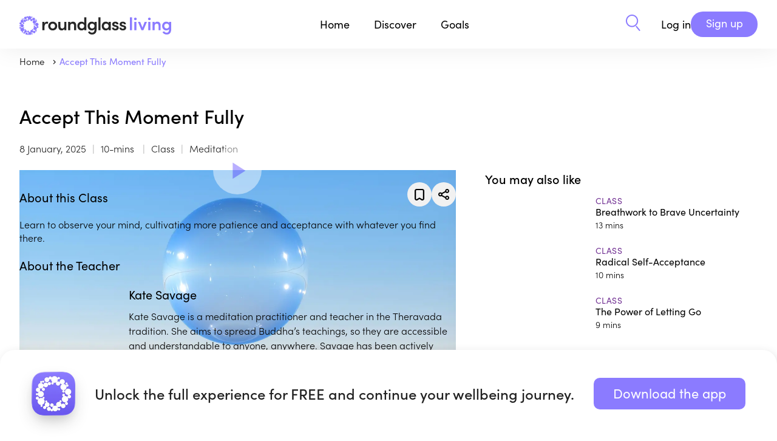

--- FILE ---
content_type: text/html
request_url: https://roundglassliving.com/kids/classes/let-things-be
body_size: 5662
content:
<!doctype html>
<html lang="en">
  <head>
    <meta charset="utf-8">
    <meta name="viewport" content="width=device-width, initial-scale=1.0">
    <link rel="preconnect" href="https://fonts.gstatic.com" crossorigin="anonymous">
    <link rel="preconnect" href="https://use.typekit.net" crossorigin="anonymous">
    <link rel="preconnect" href="https://ajax.googleapis.com" crossorigin="anonymous">
    <link rel="stylesheet" type="text/css" href="https://use.typekit.net/nrn4lsd.css" crossorigin="anonymous"> 
    <title>Let Things Be, Just as They Are | RoundGlass Meditation</title>
    <meta property="og:title" content="Accept This Moment Fully | Roundglass Living">
    
    <link rel="canonical" href="https://roundglassliving.com/kids/classes/let-things-be" />
    

    
      <link rel="icon" type="image/x-icon" href="/images/newfavicon.ico">

    <meta property="og:sitename" content="Roundglass Living">
    <meta name="publisher" content="Roundglass">
    <meta property="fb:app_id" content="475559259303351">
    <meta property="fb:pages" content="821168081585869">
    <meta name="twitter:site" content="@RoundGlassRG">
    <meta name="twitter:card" content="summary">

    <meta name="description" content="In this guided meditation, you will learn to observe your mind, cultivating more patience and acceptance with whatever you find there. This will help you understand that you&#39;re not defined by what you think or do, and you&#39;ll be able to let go of your need to control all the little details in life.">
      <meta property="og:description" content="In this guided meditation, you will learn to observe your mind, cultivating more patience and acceptance with whatever you find there. This will help you understand that you&#39;re not defined by what you think or do, and you&#39;ll be able to let go of your need to control all the little details in life.">

    <meta name="image" content="https://res.cloudinary.com/roundglass/image/upload/w_1200,ar_16:9,c_fill,g_face,f_auto,q_auto/v1595538956/rg/collective/assets/images/space/group/Group_Default_Cover_Image.jpg">
      <meta name="og:image" content="https://res.cloudinary.com/roundglass/image/upload/w_1200,ar_16:9,c_fill,g_face,f_auto,q_auto/v1595538956/rg/collective/assets/images/space/group/Group_Default_Cover_Image.jpg">
      <meta name="twitter:image" content="https://res.cloudinary.com/roundglass/image/upload/w_1200,ar_16:9,c_fill,g_face,f_auto,q_auto/v1595538956/rg/collective/assets/images/space/group/Group_Default_Cover_Image.jpg">
    <meta name="apple-itunes-app" content="app-id=1520721799 , app-argument=vmpanel://roundglass.com/living/kids/classes/let-things-be">
  
     
  <script id="_rgContentMetadata">
          window.rgContentMetadata ={
    "id": "ckng3xvtf0fo30xnvezp3yvpf",
    "type": "class",
    "display_type": "Class",
    "legacy_type": "guidedsession",
    "access_type": 3,
    "title": "Accept This Moment Fully",
    "description": "In this guided meditation, you will learn to observe your mind, cultivating more patience and acceptance with whatever you find there. This will help you understand that you're not defined by what you think or do, and you'll be able to let go of your need to control all the little details in life.",
    "coverimage": "https://res.cloudinary.com/roundglass/image/upload/v1719862296/rg/collective/media/gettyimages-1498425852-16x9-1719862295534.jpg",
    "editor_url": "https://cms.roundglassliving.com/living/meditation/new/guidedsession/let-things-be",
    "canonical": "https://roundglassliving.com/kids/classes/let-things-be",
    "section": "kids",
    "media": "https://player.vimeo.com/video/1031764920",
    "media_id": "ckng3xx0c0f3p0ys9u3po7vkv",
    "page_type": "detail",
    "authors": [
        {
            "name": "Kate Savage",
            "url": "https://roundglassliving.com/people/kate_savage/"
        }
    ],
    "duration": 600,
    "slug": "let-things-be"
};
    </script>
    <script>
      window._jq = ((fn) => {
        if (window.jQuery) 
          fn(jQuery);
         else 
          window
            ._jq
            .queue
            .push(fn);
        
      });
      window._jq.queue = [];
      document.addEventListener('load', (event) => {
        if (event.target.tagName == 'SCRIPT' && event.target.getAttribute('name') == 'jquery') {
          jQuery(() => {
            window
              ._jq
              .queue
              .forEach((fn) => {
                fn.call(window, jQuery);
              });
          });
        }
      }, true);
    </script>
    <script>
      window.dataLayer = window.dataLayer || [];
    </script>
    <script>
      const jsonLd = {
        "@context": "https://schema.org",
        "@type": "WebPage",
        "name": "Let Things Be, Just as They Are | RoundGlass Meditation",
        "url": window.location.href,
        "description": "In this guided meditation, you will learn to observe your mind, cultivating more patience and acceptance with whatever you find there. This will help you understand that you&#39;re not defined by what you think or do, and you&#39;ll be able to let go of your need to control all the little details in life.",
        "mainEntityOfPage": {
          "@type": "WebPage",
          "@id": window.location.href
        },
        "lastReviewed": "2025-01-08T06:17:33.000Z",
        "image": {
          "@type": "ImageObject",
          "url": "https://res.cloudinary.com/roundglass/image/upload/v1719862296/rg/collective/media/gettyimages-1498425852-16x9-1719862295534.jpg",
          "width": "1200",
          "height": "800"
        }
      };
      const script = document.createElement('script');
      script.type = 'application/ld+json';
      script.textContent = JSON.stringify(jsonLd);
      document.head.appendChild(script);
    </script>
    
<link rel="stylesheet" type="text/css" href="/css/class.css?v=00d253b229b8e403a1f09c2a056080cb" >

    
<script src="/videoplayer.js?v=805b2f0badd3cc02ae918a62a52958ea"></script>

    
    <script
      src="https://ajax.googleapis.com/ajax/libs/jquery/3.7.1/jquery.min.js"
      name="jquery"
      crossorigin="anonymous"
      async></script>
    
    <script src="/header.js?v=d2e750ef1e62f274f09c3d4e28bb9a7c"></script>
  </head>
  <body class="section-kids ">
    <script>
      const queryString = window.location.search;
      const urlParams = new URLSearchParams(queryString).get('view');
      if (urlParams == null && urlParams != 'webview') {
        document
          .body
          .classList
          .remove("webview");
      } else {
        document
          .body
          .classList
          .add("webview");
      }
    </script>
    
      <header class="page-header">

  <nav class="top-level limited-width">
    <nav class="home">
      <div id="main-nav-menu" class="menu">
        <a class="logo living expandable" href="/" ><img src="/images/living-new/rg-logo.svg" width="250" height="80" alt="Roundglass Living"></a>
        <a class="logo sunny expandable" href="https://roundglass.com" ><img src="/images/roundglass-logo.svg" width="164" height="80" alt="Roundglass"></a>
        <nav class="drop-down initiatives">
          
        </nav>
      </div>
    </nav>
    <nav class="main">
      <a href="/" class="nav-bar-item hoverable">Home</a>
      <div class="menu">
        <div class="nav-bar-item expandable hoverable" role="button">Discover</div>
        <nav class="drop-down discover">
          <div class="limited-width">
            <div class="panel">
              <h3>Discover</h3>
              <div class="subtitle">Find simple solutions for healthier, happier living.</div>
            </div>
            <nav class="choices">
              <a href="/meditation/">Meditation</a>
              <a href="/food/">Healthy eating</a>
              <a href="/yoga/">Yoga</a>
                
              <a href="/music/sleep-stories/">Sleep Stories</a>
              <a href="/music/">Music</a>
              <a href="/collections/collection-breathwork">Breathwork</a>

              <a href="/learning-and-wisdom/">Learning &amp; Wisdom</a>
              <a href="/food/recipes/">Recipes</a>
             

              
               
               
              <a class="show-logged-in" href="/school/kids/">Kids</a>
              <a class="show-logged-in" href="/school/teens/">Teens</a>
            </nav>
          </div>
        </nav>
      </div>
      <div class="menu">
        <div class="nav-bar-item expandable hoverable" role="button" >Goals</div>
        <nav class="drop-down goals">
          <div class="limited-width">
            <div class="panel">
              <h3>Goals</h3>
              <div class="subtitle">In-depth solutions and expert instruction for all levels and ages</div>
            </div>
            <nav class="choices">
              
          
            
              
          
            
                <a href="/focus/develop-healthy-habits/">
                  
                  <img src="https://res.cloudinary.com/roundglass/image/upload/v1700563489/rg/collective/assets/devlophealthyhabits.svg"/>
                  
                  Develop Healthy Habits
                </a>
                 
              
          
            
                <a href="/focus/peak-performance/">
                  
                  <img src="https://res.cloudinary.com/roundglass/image/upload/v1763358754/rg/collective/assets/peakperformance.svg"/>
                  
                  Peak Performance
                </a>
                 
              
          
            
                <a href="/focus/ease-stress-anxiety/">
                  
                  <img src="https://res.cloudinary.com/roundglass/image/upload/v1700563489/rg/collective/assets/easestress.svg"/>
                  
                  Ease Stress &amp; Anxiety
                </a>
                 
              
          
            
              
          
            
                <a href="/focus/boost-happiness/">
                  
                  <img src="https://res.cloudinary.com/roundglass/image/upload/v1700563472/rg/collective/assets/boosthappiness.svg"/>
                  
                  Boost Happiness
                </a>
                 
              
          
            
              
          
            
                <a href="/focus/sleep-better/">
                  
                  <img src="https://res.cloudinary.com/roundglass/image/upload/v1700563513/rg/collective/assets/sleepbetter.svg"/>
                  
                  Sleep Better
                </a>
                 
              
          
            
              
          
            
                <a href="/focus/move-mindfully/">
                  
                  <img src="https://res.cloudinary.com/roundglass/image/upload/v1700563503/rg/collective/assets/getmoving.svg"/>
                  
                  Move Mindfully
                </a>
                 
              
          
            
              
          
            
                <a href="/focus/connect-with-self-others/">
                  
                  <img src="https://res.cloudinary.com/roundglass/image/upload/v1700563489/rg/collective/assets/connectwithself.svg"/>
                  
                  Connect with Self &amp; Others
                </a>
                 
              
          
            
              
          
            
                <a href="/focus/build-emotional-resilience/">
                  
                  <img src="https://res.cloudinary.com/roundglass/image/upload/v1700563472/rg/collective/assets/buildemotionalres.svg"/>
                  
                  Build Emotional Resilience
                </a>
                 
              
          
            
                <a href="/focus/reach-your-potential/">
                  
                  <img src="https://res.cloudinary.com/roundglass/image/upload/v1700563513/rg/collective/assets/reachpotential.svg"/>
                  
                  Reach Your Potential
                </a>
                 
              
            </nav>
          </div>
        </nav>
      </div>

      <div class="menu">
        <a href="/dashboard/" class="nav-bar-item hoverable meta-dashboard" style="display:none;">Dashboard</a>
      </div>

      <a class="nav-bar-item search" href="/search" aria-label="Search" role="button">
        <img class="search living" src="/images/search.svg"/>
        <img class="search sunny" src="/images/search-black.svg"/>
      </a>
    </nav>

    <nav class="sunny-main-menu">
      <a href="/sunny" class="nav-bar-item hoverable">Living with <span>Sunny</span></a>
    </nav>

    <nav class="right">
      <a class="search living" href="/search/" aria-label="Search" role="button"><img src="/images/search.svg"/></a>
      <a class="search sunny" href="/search/" aria-label="Search" role="button"><img src="/images/search-black.svg"/></a>
      <nav class="user logged-out" id="header-right" style="display:none;" > 
      <script>
        function isMobile() {
          let headeRight = document.getElementById('header-right');
          var mobile = false;
            if (navigator.userAgent.match(/Android/i) || navigator.userAgent.match(/webOS/i) ||navigator.userAgent.match(/iPhone/i) ||navigator.userAgent.match(/iPod/i) ||navigator.userAgent.match(/iPad/i) ||navigator.userAgent.match(/BlackBerry/i) ||navigator.userAgent.match(/Windows Phone/i)) {
            mobile = true;
           }
          if (mobile) {
            headeRight.innerHTML = `
              <div class="hamburgerloggedout">
          <input class="checkbox" type="checkbox" role="button" aria-label="Open user menu"/>
          <span></span>
          <span></span>
          <span></span>
        </div>
        <nav>
          <a href="/login">Login</a> 
          <a href="/signup">Sign up</a>
        </nav>
      `
          } else {
            headeRight.innerHTML = ` 
        <a class="login" href="/login" data-section-name="Top Bar" data-event-name="Log In Button Clicked">Log in</a>
        <a class="button action signup" href="/signup" data-section-name="Top Bar" data-event-name="Sign Up Button Clicked">Sign up</a>
     `
          }
        }
        isMobile();
      </script>
         </nav>
 
      <nav class="user logged-in" style="display:none;">
       <button class="profile" aria-label="View your Profile">
          <span></span></button>
        <div class="hamburger">
          <input class="checkbox" type="checkbox" role="button" aria-label="Open user menu"/>
          <span></span>
          <span></span>
          <span></span>
        </div>
      
        <nav>
          <div id="school-tabs" class="switch-tabs" >
            <a id="tab-kid" class="tabs tab-kid"  > Kids </a>
            <a id="tab-teens" class="tabs tab-teens"> Teens </a>
          </div>
          <a id="dashboard" style="display:none" href="/dashboard/" data-section-name="Top Bar" data-event-name="Clicked Dashboard">Dashboard</a>
          <a class="calendar" style="display:none" href="https://admin.roundglassliving.com/calendar" data-section-name="Top Bar" data-event-name="Clicked Calendar">Calendar</a>
          <a href="/profile" data-section-name="Top Bar" data-event-name="Clicked My Profile">My Profile</a>
          <a href="/favorites" data-section-name="Top Bar" data-event-name="Clicked My Favourites">My Favorites</a>
          <a href="/journey" data-section-name="Top Bar" data-event-name="Clicked My Journey">My Journey</a>
        
          <a target="_blank" id="manuals" style="display:none">Manuals</a>
          <a href="/faq" data-section-name="Top Bar" data-event-name="Clicked FAQ">FAQ</a>
          <button class="standard action logout" data-section-name="Top Bar" data-event-name="Clicked Logout">Log Out</a>
        </nav>
      </nav>
    </nav>
  </nav>
</header>
    
    <nav class="subnav breadcrumb">
          <div class="limited-width" id="breadcrumb-list">
                
                  
                
                
                <a href="/">
                  
                    Home
                  
                </a>
              
                
              
                
              
                
                  
                
                
                <a href="#">
                  
                    Accept This Moment Fully
                  
                </a>
              </div>
        </nav>
    
<main class="class limited-width">

<h1>Accept This Moment Fully</h1>

<section class="details">
   <span class="date">8 January, 2025</span>
  <span class="duration">10-mins </span>
  <span class="type">Class</span>
  
  <span class="vertical">
    
    Meditation
    
  </span>
  
</section>

<div class="content-container">
  <div class="left">
    <div class="fixed-panel">
       
    <div class="video-container" id="primary-video" data-next-id="clcuqjwez09dx0zkzajv8pa63"
      data-media="https://player.vimeo.com/video/1031764920" data-medialandscape="https://player.vimeo.com/video/532431845" data-mediaportrait="https://player.vimeo.com/video/1031764920" data-entity-type="guidedsession"
      data-element-id="ckng3xvtf0fo30xnvezp3yvpf" data-entity-id="ckng3xvtf0fo30xnvezp3yvpf" data-space-id="" >
      <img class="poster" src="https://res.cloudinary.com/roundglass/image/upload/w_1400,f_auto/v1719862296/rg/collective/media/gettyimages-1498425852-16x9-1719862295534.jpg" alt="Accept This Moment Fully">
      <button class="play" aria-label="Play Video" disabled></button>
      <div class="card next-up">
          <button class="replay">Replay</button>
          <div class="rater"></div>
         
          <div class="ondeck">
            
          </div>
      </div>
     <script type="application/ld+json">
        {
          "@context": "https://schema.org",
          "@type": "VideoObject",
          "name": "Accept This Moment Fully",
          "description": "Learn to observe your mind, cultivating more patience and acceptance with whatever you find there.",
          "thumbnailUrl": "https://res.cloudinary.com/roundglass/image/upload/w_1400,f_auto/v1719862296/rg/collective/media/gettyimages-1498425852-16x9-1719862295534.jpg",
          "uploadDate": "2021-04-13T14:15:54.000Z",
          "contentUrl": "https://roundglassliving.com/kids/classes/let-things-be",
          "embedUrl": "https://player.vimeo.com/video/532431845",
          "publisher": {
            "@type": "Organization",
            "name": "Roundglass Living"
          }
        }
      </script>
    </div>
    </div>
    <section class="info">
      
        <div class="actions">
          
          <button class="favorite " data-favorite-id="ckng3xvtf0fo30xnvezp3yvpf" aria-label="Add to favorites"></button>
          <button class="share " aria-label="Share"></button>
        </div>
      

      <section class="about">
        <h3>About this 
           Class
          
        </h3>
        <div class="summary">Learn to observe your mind, cultivating more patience and acceptance with whatever you find there.</div>
        <div class="body"><p>Take a moment to pause, tune in, and accept whatever you're experiencing without trying to change it. This mindfulness meditation will help you release the need to control.</p></div>
      </section>

      
      
        <section class="about teacher" >
          <h3>About the Teacher
            
          </h3>
          
            
            <div class="author" id="ckmgxajqy000r0xnz1a4ihhq3">
              
                <div class="image-container "
       >
                  <img src="https://res.cloudinary.com/roundglass/image/upload/w_600,ar_1:1,c_fill,g_face,f_auto,q_auto/v1616623656/rg/collective/media/sqxyklkr9qtaiu2jfnun.jpg" alt="Kate Savage">
                  
                  </div>
                
                <div class="info">
                  <h4 class="name">
                    
                      <a href="/people/kate_savage/">Kate Savage</a>
                    
                  </h4>
                  
                    <div class="bio"  >
                    Kate Savage is a meditation practitioner and teacher in the Theravada tradition. She aims to spread Buddha’s teachings, so they are accessible and understandable to anyone, anywhere. Savage has been actively practicing meditation since 1993 and currently teaches others how to exercise mindfulness. 
                  </div>

                  
                    <a href="/people/kate_savage/" class="profile-link" data-section-name="View Profile">View profile</a>
                  
                </div>
              </div>

              

            
          </section>
        
      

    </section>
  </div>

  <div class="right">
    <div class="related-content">
  
  
    <section class="related-content annotate-progress">
      
      
        <div class="related-by">
          
            
            <h3>You may also like</h3>
          
              
  <div class="results related " >
    
  <a class="result class" href="/kids/classes/breathwork-to-brave-uncertainty"id="clcuqjwez09dx0zkzajv8pa63" data-duration="780" data-display-type="Class" 
   aria-label="Breathwork to Brave Uncertainty">
    <div class="thumbnail"><img src="https://res.cloudinary.com/roundglass/image/upload/w_640,ar_16:9,c_fill,g_face,f_auto/v1694757053/rg/collective/media/1157081406-livingapp-16x9-1694757052797.jpg"
         srcset="https://res.cloudinary.com/roundglass/image/upload/w_640,ar_16:9,c_fill,g_face,f_auto/v1694757053/rg/collective/media/1157081406-livingapp-16x9-1694757052797.jpg 640w, https://res.cloudinary.com/roundglass/image/upload/w_576,ar_16:9,c_fill,g_face,f_auto/v1694757053/rg/collective/media/1157081406-livingapp-16x9-1694757052797.jpg 576w, https://res.cloudinary.com/roundglass/image/upload/w_420,ar_16:9,c_fill,g_face,f_auto/v1694757053/rg/collective/media/1157081406-livingapp-16x9-1694757052797.jpg 320w"
         sizes="60vw" alt="Breathwork to Brave Uncertainty" width="640" height="100%"  data-section-name = "You may also like"  >
    </div>
    <div class="info">
      

      
        <div class="row bar-separated">
          
          
          
          <div class="type"  data-section-name = "You may also like" >Class</div>
          
        </div>
      

      <div class="row">
        <div class="title"  data-section-name = "You may also like" >Breathwork to Brave Uncertainty</div>
      </div>

      
      

      
        <div class="row authors">
          
          
          
            
              
              
              
                <span class="duration"  data-section-name = "You may also like" >13 mins
                </span>
              
            
          
        </div>
      

      
      
      
    </div>
  </a>

    
  <a class="result class" href="/kids/classes/radical-self-acceptance"id="ckrwr1a8o00tn1jp3sgli85hy" data-duration="600" data-display-type="Class" 
   aria-label="Radical Self-Acceptance">
    <div class="thumbnail"><img src="https://res.cloudinary.com/roundglass/image/upload/w_640,ar_16:9,c_fill,g_face,f_auto/v1708621751/rg/collective/media/1455086052-16x9-1708621751103.jpg"
         srcset="https://res.cloudinary.com/roundglass/image/upload/w_640,ar_16:9,c_fill,g_face,f_auto/v1708621751/rg/collective/media/1455086052-16x9-1708621751103.jpg 640w, https://res.cloudinary.com/roundglass/image/upload/w_576,ar_16:9,c_fill,g_face,f_auto/v1708621751/rg/collective/media/1455086052-16x9-1708621751103.jpg 576w, https://res.cloudinary.com/roundglass/image/upload/w_420,ar_16:9,c_fill,g_face,f_auto/v1708621751/rg/collective/media/1455086052-16x9-1708621751103.jpg 320w"
         sizes="60vw" alt="Radical Self-Acceptance" width="640" height="100%"  loading="lazy"  data-section-name = "You may also like"  >
    </div>
    <div class="info">
      

      
        <div class="row bar-separated">
          
          
          
          <div class="type"  data-section-name = "You may also like" >Class</div>
          
        </div>
      

      <div class="row">
        <div class="title"  data-section-name = "You may also like" >Radical Self-Acceptance</div>
      </div>

      
      

      
        <div class="row authors">
          
          
          
            
              
              
              
                <span class="duration"  data-section-name = "You may also like" >10 mins
                </span>
              
            
          
        </div>
      

      
      
      
    </div>
  </a>

    
  <a class="result class" href="/kids/classes/the-power-of-letting-go"id="ckn66qeil01js0yofrbdgskbs" data-duration="540" data-display-type="Class" 
   aria-label="The Power of Letting Go">
    <div class="thumbnail"><img src="https://res.cloudinary.com/roundglass/image/upload/w_640,ar_16:9,c_fill,g_face,f_auto/v1718051922/rg/collective/media/1--57--1718051921509.jpg"
         srcset="https://res.cloudinary.com/roundglass/image/upload/w_640,ar_16:9,c_fill,g_face,f_auto/v1718051922/rg/collective/media/1--57--1718051921509.jpg 640w, https://res.cloudinary.com/roundglass/image/upload/w_576,ar_16:9,c_fill,g_face,f_auto/v1718051922/rg/collective/media/1--57--1718051921509.jpg 576w, https://res.cloudinary.com/roundglass/image/upload/w_420,ar_16:9,c_fill,g_face,f_auto/v1718051922/rg/collective/media/1--57--1718051921509.jpg 320w"
         sizes="60vw" alt="The Power of Letting Go" width="640" height="100%"  loading="lazy"  data-section-name = "You may also like"  >
    </div>
    <div class="info">
      

      
        <div class="row bar-separated">
          
          
          
          <div class="type"  data-section-name = "You may also like" >Class</div>
          
        </div>
      

      <div class="row">
        <div class="title"  data-section-name = "You may also like" >The Power of Letting Go</div>
      </div>

      
      

      
        <div class="row authors">
          
          
          
            
              
              
              
                <span class="duration"  data-section-name = "You may also like" >9 mins
                </span>
              
            
          
        </div>
      

      
      
      
    </div>
  </a>

    
  </div>

            </div>
          
        <div class="related-by">
          
            
            <h3>More on Exploring Emotions</h3>
          
              
  <div class="results related " >
    
  <a class="result class" href="/kids/mini-meditations/box-breathing-for-maximum-calm"id="cl3n94sjv000x1kmotby7nvhj" data-duration="300" data-display-type="Mini Meditation" 
   aria-label="Box Breathing for Maximum Calm">
    <div class="thumbnail"><img src="https://res.cloudinary.com/roundglass/image/upload/w_640,ar_16:9,c_fill,g_face,f_auto/v1693812862/rg/collective/media/1316358838-livingapp-16x9--1--1693812861700.jpg"
         srcset="https://res.cloudinary.com/roundglass/image/upload/w_640,ar_16:9,c_fill,g_face,f_auto/v1693812862/rg/collective/media/1316358838-livingapp-16x9--1--1693812861700.jpg 640w, https://res.cloudinary.com/roundglass/image/upload/w_576,ar_16:9,c_fill,g_face,f_auto/v1693812862/rg/collective/media/1316358838-livingapp-16x9--1--1693812861700.jpg 576w, https://res.cloudinary.com/roundglass/image/upload/w_420,ar_16:9,c_fill,g_face,f_auto/v1693812862/rg/collective/media/1316358838-livingapp-16x9--1--1693812861700.jpg 320w"
         sizes="60vw" alt="Box Breathing for Maximum Calm" width="640" height="100%"  data-section-name = "More on Exploring Emotions"  >
    </div>
    <div class="info">
      

      
        <div class="row bar-separated">
          
          
          
          <div class="type"  data-section-name = "More on Exploring Emotions" >Mini Meditation</div>
          
        </div>
      

      <div class="row">
        <div class="title"  data-section-name = "More on Exploring Emotions" >Box Breathing for Maximum Calm</div>
      </div>

      
      

      
        <div class="row authors">
          
          
          
            
              
              
              
                <span class="duration"  data-section-name = "More on Exploring Emotions" >5 mins
                </span>
              
            
          
        </div>
      

      
      
      
    </div>
  </a>

    
  </div>

            </div>
          
        </section>
      
    </div>
  </div>
</div>

</main>
<script src="/timeSpend.js?v=5b96ea812b2b4a3f2c3005a3da04cd69"></script>

    
      <footer class="page-footer">
  
  
  
  
  <div class="container-width limited-width">
    <div class="logo">
      <a href="https://roundglassliving.com" >
        <img src="/images/living-new/rg-logo.svg"  alt="Roundglass Living" loading="lazy">
      </a>
    </div>
    <nav class="contents">

      <div class="downloads">
        <a target="_blank" href="https://livingapp.onelink.me/EDCQ/IOS"><img data-event-name="Clicked on Appstore" data-section-name="Bottom Details Section" src="/images/appstore-logo.svg" width="144" height="42" alt="Download on the Apple App Store" loading="lazy"></a>
        <a target="_blank" href="https://livingapp.onelink.me/EDCQ/Android"><img data-event-name="Clicked on Playstore" data-section-name="Bottom Details Section" src="/images/googleplay-logo.svg" width="144" height="42" alt="Get it on Google Play" loading="lazy"></a>
      </div>

      <div class="footer-nav">
        <div class="get-app">
          <h4>Get the App</h4>
          <a href="https://livingapp.onelink.me/EDCQ/IOS" data-event-name="Clicked iOS" data-section-name="Bottom Details Section">iOS</a>
          <a href="https://livingapp.onelink.me/EDCQ/Android" data-event-name="Clicked Android" data-section-name="Bottom Details Section">Android</a>
        </div>

        <div class="business">
          <h4>Business</h4>
          <a href="/workplace/" data-section-name="Bottom Details Section" data-event-name="Business Selected" data-props='{"Business Name" : "Workplace"}'>Workplace</a>
          <a href="/college/" data-section-name="Bottom Details Section" data-event-name="Business Selected" data-props='{"Business Name" : "College"}'>College</a>
          <a href="/school/" data-section-name="Bottom Details Section" data-event-name="Business Selected" data-props='{"Business Name" : "School"}'>School</a>
          
        </div>

        <div class="resources">
          <h4>Resources</h4>
          <div class="multilevel">
            <p class="title">Practices</p>
            <div>
              <a href="/breathwork/" data-section-name="Bottom Details Section" data-event-name="Resouce Selected" data-props='{"Resouce Name" : "Breathwork"}'>Breathwork</a>
              <a href="/meditation/" data-section-name="Bottom Details Section" data-event-name="Resouce Selected" data-props='{"Resouce Name" : "Meditation"}'>Meditation</a>
              <a href="/healthy-eating/" data-section-name="Bottom Details Section" data-event-name="Resouce Selected" data-props='{"Resouce Name" : "Healthy Eating"}'>Healthy eating</a>
              <a href="/music/" data-section-name="Bottom Details Section" data-event-name="Resouce Selected" data-props='{"Resouce Name" : "Music"}'>Music</a>
            </div>
          </div>
          <a href="/resources/" data-section-name="Bottom Details Section" data-event-name="Clicked Research">Research</a>
          
        </div>

        <div class="about">
          <h4>About us</h4>
          <a href="/about-us/" data-section-name="Bottom Details Section" data-event-name="Clicked About Roundglass Living">About Roundglass <br/>Living</a>
          
          <a href="/contact-us/" data-section-name="Bottom Details Section" data-event-name="Clicked Contact Us">Contact us</a>
          <a href="/faq/" data-section-name="Bottom Details Section" data-event-name="Clicked FAQ">FAQs</a>
        </div>
      </div>

      <div class="footer-nav-sm">
        <div>
          <div class="business">
            <h4>Business</h4>
            <a data-section-name="Bottom Details Section" data-event-name="Business Selected" data-props='{"Business Name" : "Workplace"}' href="/workplace/">Workplace</a>
            <a data-section-name="Bottom Details Section" data-event-name="Business Selected" data-props='{"Business Name" : "College"}' href="/college/">College</a>
            <a data-section-name="Bottom Details Section" data-event-name="Business Selected" data-props='{"Business Name" : "School"}' href="/school/">School</a>
          </div>

          <div class="about">
            <h4>About Us</h4>
            <a data-section-name="Bottom Details Section" data-event-name="Clicked About Roundglass Living" href="/about-us/">About Roundglass <br/>Living</a>
            
            <a data-section-name="Bottom Details Section" data-event-name="Clicked Contact Us" href="/contact-us/">Contact us</a>
            <a data-section-name="Bottom Details Section" data-event-name="Clicked FAQ" href="/faq/">FAQs</a>
          </div>
        </div>

        <div>
          <div class="resources">
            <h4>Resources</h4>
            <div class="multilevel">
              <p class="title">Practices</p>
              <div>
                <a href="/breathwork/" data-section-name="Bottom Details Section" data-event-name="Resouce Selected" data-props='{"Resouce Name" : "Breathwork"}' >Breathwork</a>
                <a href="/meditation/" data-section-name="Bottom Details Section" data-event-name="Resouce Selected" data-props='{"Resouce Name" : "Meditation"}' >Meditation</a>
                <a href="/healthy-eating/" data-section-name="Bottom Details Section" data-event-name="Resouce Selected" data-props='{"Resouce Name" : "Healthy Eating"}' >Healthy eating</a>
                <a href="/music/" data-section-name="Bottom Details Section" data-event-name="Resouce Selected" data-props='{"Resouce Name" : "Music"}' >Music</a>
              </div>
            </div>
            <a href="/resources/" data-section-name="Bottom Details Section" data-event-name="Clicked Research" >Research</a>
            
          </div>

          <div class="get-app">
            <h4>Get the App</h4>
            <a target="_blank" href="https://livingapp.onelink.me/EDCQ/IOS" data-event-name="Clicked iOS" data-section-name="Bottom Details Section">iOS</a>
            <a target="_blank" href="https://livingapp.onelink.me/EDCQ/Android" data-event-name="Clicked Android" data-section-name="Bottom Details Section" >Android</a>
          </div>

        </div>
        
      </div>
    </nav>

    <nav class="social">
      
      <a target="_blank" href="https://www.instagram.com/roundglass/"><img data-section-name="Bottom Details Section" data-event-name="Clicked Social Link" data-props='{"Link Name" : "Instagram"}' src="/images/instagram.svg" width="31" height="30" alt="Instagram" loading="lazy"></a>
      <a target="_blank" href="https://www.facebook.com/RoundGlass-US-553073748937534"><img data-section-name="Bottom Details Section" data-event-name="Clicked Social Link" data-props='{"Link Name" : "Facebook"}' src="/images/living-new/facebook.svg" width="31" height="30" alt="Facebook" loading="lazy"></a>
      <a target="_blank" href="https://www.youtube.com/channel/UCsc3U-3MNgTjHVk7P42YFyg"><img data-section-name="Bottom Details Section" data-event-name="Clicked Social Link" data-props='{"Link Name" : "Youtube"}' src="/images/youtube.svg" width="31" height="30" alt="YouTube" loading="lazy"></a>
      <a target="_blank" href="https://www.linkedin.com/company/roundglassliving/"><img data-section-name="Bottom Details Section" data-event-name="Clicked Social Link" data-props='{"Link Name" : "LinkedIn"}' src="/images/living-new/linkedin.svg" width="31" height="30" alt="Linkedin" loading="lazy"></a>
    </nav>

    <nav class="rg-pages">
      <div class="rg-logo">
        <a target="_blank" href="https://roundglass.com" >
          <img data-section-name="Bottom Details Section" data-event-name="Clicked Roundglass Domain Link" data-props='{"Link Name" : "roundglass.com"}' src="/images/living-new/roundglass-logo.svg"  alt="Roundglass.com" loading="lazy">
        </a>
      </div>

      <div class="rglinks">
        <div>
          <div><a data-section-name="Bottom Details Section" data-event-name="Clicked Roundglass Domain Link" data-props='{"Link Name" : "rgfglobal.org"}' target="_blank" href="https://rgfglobal.org/">Roundglass Foundation</a><span>|</span></div>
          <div><a data-section-name="Bottom Details Section" data-event-name="Clicked Roundglass Domain Link" data-props='{"Link Name" : "roundglasssustain.com"}' target="_blank" href="https://roundglasssustain.com">Roundglass Sustain</a><span class="hidesm">|</span></div>
        </div>
        <div>
          <div><a data-section-name="Bottom Details Section" data-event-name="Clicked Roundglass Domain Link" data-props='{"Link Name" : "sports.roundglass.com"}' target="_blank" href="https://sports.roundglass.com">Roundglass Sports</a><span>|</span></div>
          <div><a data-section-name="Bottom Details Section" data-event-name="Clicked Roundglass Domain Link" data-props='{"Link Name" : "thepunjabfc.com"}' target="_blank" href="https://thepunjabfc.com/" >Punjab Football Club</a></div>
        </div>
      </div>
    </nav>
    
    <nav class="toc">
      <span>© 2026 Roundglass. All rights reserved.</span>
      <nav class="legal">
        <div>
          <a href="/privacy-policy/">Privacy policy</a><span>|</span>
          <a href="/terms-of-use/">Terms of use</a><span>|</span>
          <a href="/cookie-policy/">Cookie policy</a><span class="hidesm">|</span>
          <a href="/kids-privacy-policy/">Kids policy</a>
        </div>
        <div>
          
          
          
        </div>
      </nav>
    </nav>

</div>
</footer>

    
    
    <script src="/runtime.js?v=af7e4e0f218df40036dc8cc971c300ee"></script>
    <script src="/main.js?v=b8133893713c731fe22f1b2bdc1602bc"></script>
  </body>
</html>

--- FILE ---
content_type: image/svg+xml
request_url: https://roundglassliving.com/images/youtube.svg
body_size: -389
content:
<svg width="18" height="18" viewBox="0 0 18 18" fill="none" xmlns="http://www.w3.org/2000/svg">
<g id="YouTube">
<path id="icon" fill-rule="evenodd" clip-rule="evenodd" d="M16.0325 3.00526C16.807 3.2146 17.4169 3.83189 17.6239 4.61551C18 6.03603 18 8.99975 18 8.99975C18 8.99975 18 11.9635 17.6239 13.384C17.4169 14.1677 16.807 14.7849 16.0325 14.9944C14.6287 15.3751 8.99978 15.3751 8.99978 15.3751C8.99978 15.3751 3.37086 15.3751 1.96707 14.9944C1.19267 14.7849 0.582654 14.1677 0.375648 13.384C-0.000488281 11.9635 -0.000488281 8.99975 -0.000488281 8.99975C-0.000488281 8.99975 -0.000488281 6.03603 0.375648 4.61551C0.582654 3.83189 1.19267 3.2146 1.96707 3.00526C3.37086 2.62451 8.99978 2.62451 8.99978 2.62451C8.99978 2.62451 14.6287 2.62451 16.0325 3.00526ZM11.8762 8.99984L7.19978 11.732V6.2676L11.8762 8.99984Z" fill="#F5EFE4"/>
</g>
</svg>


--- FILE ---
content_type: image/svg+xml
request_url: https://roundglassliving.com/images/living-new/facebook.svg
body_size: -805
content:
<svg width="10" height="17" viewBox="0 0 10 17" fill="none" xmlns="http://www.w3.org/2000/svg">
<path fill-rule="evenodd" clip-rule="evenodd" d="M8.76675 9.43204L9.21591 6.55825H6.40617V4.69334C6.40617 3.90713 6.79865 3.14078 8.05713 3.14078H9.33463V0.694175C9.33463 0.694175 8.17528 0.5 7.06684 0.5C4.75276 0.5 3.24027 1.87631 3.24027 4.36796V6.55825H0.667969V9.43204H3.24027V16.5H6.40617V9.43204H8.76675Z" fill="#F0EEEB"/>
</svg>


--- FILE ---
content_type: image/svg+xml
request_url: https://res.cloudinary.com/roundglass/image/upload/v1700563503/rg/collective/assets/getmoving.svg
body_size: 13
content:
<svg xmlns="http://www.w3.org/2000/svg" width="41" height="43" fill="none"><g stroke-linecap="round" stroke-linejoin="round" stroke-width="2"><path stroke="#8B7BFF" d="M16.863 14.796H11.49v.08h5.373v-.08ZM16.862 22.82h-4.817v.08h4.817v-.08ZM16.863 18.809h-4.989v.08h4.989v-.08ZM36.465 11.795l-4.662-4.626c-2.76 3.784-1.292 9.269-.738 10.962 2.319-2.666 4.396-5.059 5.455-6.277-.019-.02-.035-.04-.055-.06h0Z"/><path stroke="#000" d="M36.464 11.795c3.435 3.431 4.096 7.068.683 10.478L23.432 35.975c-2.67 2.666-4.964 5.952-10.989 5.952h-8.23C2.439 41.927 1 39.657 1 37.883c0-7.445 11.045-5.673 11.045-15.024 0-7.688-1.937-10.768.993-13.695 0 0 6.434 1.962 9.295-.896 1.109-1.108 1.588-2.713 1.744-4.266.247-2.47 2.518-1.998 2.518-1.998l9.869 9.79v0Z"/><path stroke="#000" d="M36.519 11.854c-2.79 3.212-12.663 14.577-15.362 17.64-2.768 3.143-6.204 7.62-8.748 7.62H1.046a6.79 6.79 0 0 0-.046.771c0 1.773 1.439 4.044 3.213 4.044h8.23c6.024 0 8.32-3.286 10.989-5.952l13.715-13.702c3.394-3.39 2.757-7.006-.627-10.42l-.001-.001Z"/><g stroke="#8B7BFF"><path d="M39.398 41.888H25v.08h14.4v-.08ZM39.398 37.093h-8v.08h8v-.08ZM39.398 32.297h-3.2v.08h3.2v-.08Z"/></g></g></svg>

--- FILE ---
content_type: image/svg+xml
request_url: https://roundglassliving.com/images/googleplay-logo.svg
body_size: 5304
content:
<svg width="228" height="64" viewBox="0 0 228 64" fill="none" xmlns="http://www.w3.org/2000/svg">
<path d="M8.4172 0.268555H218.847C223.496 0.268555 227.264 3.83455 227.264 8.23343V56.0227C227.264 60.4216 223.496 63.9876 218.847 63.9876H8.4172C3.76851 63.9876 0 60.4216 0 56.0227V8.23343C0 3.83455 3.76851 0.268555 8.4172 0.268555Z" fill="black"/>
<path fill-rule="evenodd" clip-rule="evenodd" d="M8.4172 0.268555H218.847C223.496 0.268555 227.264 3.83455 227.264 8.23343V56.0227C227.264 60.4216 223.496 63.9876 218.847 63.9876H8.4172C3.76851 63.9876 0 60.4216 0 56.0227V8.23343C0 3.83455 3.76851 0.268555 8.4172 0.268555ZM225.917 8.23343C225.917 4.53837 222.752 1.54293 218.847 1.54293H8.41687C4.51197 1.54293 1.34642 4.53837 1.34642 8.23343V56.0227C1.34642 59.7177 4.51197 62.7132 8.41687 62.7132H218.847C222.752 62.7132 225.917 59.7177 225.917 56.0227V8.23343Z" fill="#A6A6A6"/>
<path fill-rule="evenodd" clip-rule="evenodd" d="M80.3684 37.0026V39.8699H87.6408C87.5268 41.2204 86.9335 42.4948 85.9574 43.486C84.4861 44.9041 82.45 45.6678 80.3515 45.5887C75.8888 45.5887 72.271 42.1653 72.271 37.9424C72.271 33.7195 75.8888 30.2961 80.3515 30.2961C82.4016 30.2645 84.3813 31.0035 85.8564 32.3511L87.9944 30.328C85.9825 28.4003 83.2314 27.3256 80.3684 27.3491C76.2927 27.199 72.4569 29.171 70.3719 32.4882C68.2869 35.8053 68.2869 39.9361 70.3719 43.2533C72.4569 46.5705 76.2927 48.5424 80.3684 48.3923C83.2837 48.517 86.1135 47.4424 88.129 45.4453C89.8927 43.6117 90.8344 41.2013 90.7552 38.723C90.7606 38.1192 90.7043 37.5164 90.5869 36.9229L80.3684 37.0026ZM99.037 34.9158C95.0878 34.9246 91.893 37.9595 91.8992 41.6965C91.9054 45.4335 95.1103 48.459 99.0594 48.456C103.009 48.4531 106.208 45.4229 106.208 41.6859C106.236 39.8769 105.487 38.1347 104.132 36.8584C102.776 35.5821 100.932 34.881 99.0202 34.9158H99.037ZM107.59 41.707C107.578 37.9722 110.764 34.9333 114.711 34.9158C116.623 34.881 118.468 35.5821 119.823 36.8584C121.178 38.1347 121.927 39.8769 121.9 41.6859C121.9 45.4208 118.703 48.4501 114.756 48.456C110.809 48.4618 107.603 45.4419 107.59 41.707ZM110.488 43.4675C111.257 44.9902 112.931 45.9135 114.71 45.7958C115.827 45.7713 116.886 45.321 117.646 44.5472C118.407 43.7733 118.805 42.7415 118.75 41.6859C118.746 39.9984 117.652 38.4849 115.992 37.8693C114.331 37.2537 112.442 37.6611 111.227 38.8967C110.012 40.1322 109.719 41.9449 110.488 43.4675ZM94.8043 43.4797C95.5784 45.0015 97.2576 45.9201 99.0375 45.7958H99.0207C100.137 45.7713 101.196 45.321 101.957 44.5472C102.718 43.7733 103.116 42.7415 103.061 41.6859C103.056 39.997 101.96 38.4829 100.297 37.8686C98.6348 37.2544 96.7443 37.6651 95.5314 38.9041C94.3185 40.143 94.0301 41.958 94.8043 43.4797ZM150.518 34.9158C153.309 35.013 155.747 36.7305 156.646 39.2327L156.999 39.9496L147.421 43.693C148.021 44.9869 149.396 45.8018 150.888 45.748C152.329 45.7514 153.666 45.0374 154.407 43.8683L156.848 45.4612C155.519 47.3433 153.28 48.4682 150.888 48.456C148.987 48.4824 147.156 47.776 145.816 46.4992C144.477 45.2223 143.743 43.4848 143.784 41.6859C143.668 39.9281 144.326 38.2031 145.601 36.9206C146.877 35.638 148.657 34.9123 150.518 34.9158ZM146.882 41.4947C146.813 40.4994 147.17 39.5197 147.873 38.7765C148.576 38.0333 149.566 37.5891 150.619 37.5442C151.729 37.475 152.775 38.0391 153.279 38.9778L146.882 41.4947ZM142.251 48.0578H139.103V28.1456H142.251V48.0578ZM133.953 36.4291H133.835C132.875 35.4138 131.504 34.8343 130.064 34.8361C126.243 35.0114 123.24 37.9941 123.24 41.6142C123.24 45.2343 126.243 48.217 130.064 48.3923C131.508 48.4153 132.889 47.832 133.835 46.7993H133.936V47.7711C133.936 50.3676 132.471 51.7535 130.115 51.7535C128.509 51.7179 127.086 50.7675 126.512 49.3481L123.768 50.4313C124.825 52.8635 127.336 54.4454 130.115 54.4297C133.801 54.4297 136.848 52.3748 136.848 47.3728V35.314H133.953V36.4291ZM130.344 45.7953L130.349 45.7958H130.333L130.344 45.7953ZM133.181 44.5179C132.458 45.2915 131.434 45.7527 130.344 45.7953C128.096 45.6053 126.372 43.8225 126.372 41.6859C126.372 39.5477 128.098 37.7637 130.349 37.576C131.437 37.6288 132.456 38.095 133.176 38.8687C133.895 39.6425 134.254 40.6583 134.171 41.6859C134.264 42.7182 133.906 43.7415 133.181 44.5179ZM171.391 28.1456H163.866V48.0578H167.014V40.5071H171.408C173.854 40.6733 176.192 39.533 177.469 37.5521C178.745 35.5712 178.745 33.0815 177.469 31.1006C176.192 29.1197 173.854 27.9794 171.408 28.1456H171.391ZM166.998 37.7035H171.392L171.459 37.7512C173.453 37.7512 175.07 36.2214 175.07 34.3343C175.07 32.4472 173.453 30.9174 171.459 30.9174H166.998V37.7035ZM190.803 34.8361C188.461 34.7036 186.259 35.8988 185.197 37.8787L187.991 38.9778C188.554 37.996 189.677 37.4213 190.853 37.5123C191.661 37.4231 192.472 37.6445 193.105 38.1267C193.738 38.609 194.14 39.3117 194.22 40.077V40.2841C193.209 39.7775 192.082 39.5149 190.937 39.5195C187.924 39.5195 184.877 41.1124 184.877 43.9957C184.937 45.2378 185.526 46.404 186.509 47.2291C187.492 48.0542 188.785 48.468 190.096 48.3764C191.711 48.4861 193.26 47.7531 194.136 46.4648H194.237V48.0578H197.267V40.3956C197.267 36.907 194.473 34.8839 190.887 34.8839L190.803 34.8361ZM187.957 44.0594C187.957 45.2542 189.388 45.748 190.415 45.748L190.499 45.7958C192.395 45.752 193.968 44.393 194.186 42.6098C193.312 42.1485 192.324 41.9174 191.324 41.9408C189.741 41.9408 187.957 42.4665 187.957 44.0594ZM208.311 35.314L204.708 43.9479H204.607L200.87 35.314H197.503L203.109 47.3888L199.91 54.0952H203.193L211.812 35.314H208.311ZM183.159 48.0578H180.011V28.1456H183.159V48.0578Z" fill="white"/>
<path fill-rule="evenodd" clip-rule="evenodd" d="M116.511 12.646C114.525 14.6353 114.525 17.7455 116.511 19.7347C118.56 21.6626 121.87 21.6626 123.919 19.7347C125.913 17.7487 125.913 14.6321 123.919 12.646C122.939 11.7121 121.606 11.1869 120.215 11.1869C118.824 11.1869 117.491 11.7121 116.511 12.646ZM78.5666 19.7666C79.4307 18.913 79.887 17.7614 79.8292 16.5807C79.8293 16.3403 79.8068 16.1004 79.7619 15.8638H74.863V17.0108H78.5161C78.4912 17.7332 78.1924 18.423 77.6744 18.9542C76.5205 20.0096 74.809 20.3045 73.3361 19.7017C71.8631 19.0989 70.9181 17.7167 70.9406 16.1983C70.904 15.1935 71.3016 14.2179 72.0417 13.4966C72.7818 12.7752 73.8005 12.3703 74.863 12.3752C75.9201 12.3205 76.9427 12.7395 77.6239 13.5062L78.5161 12.6619C78.0851 12.1929 77.5428 11.8271 76.9337 11.5946C76.2794 11.3297 75.5747 11.1942 74.863 11.1964C73.4668 11.167 72.1199 11.686 71.1426 12.6301C69.6386 14.0627 69.1886 16.2089 70.0008 18.0763C70.8129 19.9438 72.729 21.1685 74.863 21.1844C76.2544 21.2312 77.6011 20.7157 78.5666 19.7666ZM82.9937 12.5982H87.539V11.4194H81.647V20.9773H87.539V19.7985H82.9937V16.7718H87.135V15.6249H82.9937V12.5982ZM93.0615 20.9773H91.7652V12.5982H88.9371V11.4194H95.957V12.5982H93.0615V20.9773ZM100.907 11.4194V20.9773H102.203V11.4194H100.907ZM107.959 20.9773H106.663V12.5982H103.835V11.4194H110.771V12.5982H107.959V20.9773ZM117.47 18.9383C118.987 20.3681 121.441 20.3681 122.958 18.9383C124.448 17.3838 124.448 15.0129 122.958 13.4584C121.441 12.0286 118.987 12.0286 117.47 13.4584C115.98 15.0129 115.98 17.3838 117.47 18.9383ZM127.235 11.4194V20.9773H128.548V13.1876L133.683 20.9773H135.03V11.4194H133.733V18.8586L128.818 11.4194H127.235Z" fill="white"/>
<path d="M116.511 19.7347L116.441 19.8054L116.443 19.8076L116.511 19.7347ZM116.511 12.646L116.442 12.5736L116.441 12.5753L116.511 12.646ZM123.919 19.7347L123.987 19.8076L123.989 19.8056L123.919 19.7347ZM123.919 12.646L123.989 12.5751L123.988 12.5736L123.919 12.646ZM79.8292 16.5807L79.7291 16.5806L79.7293 16.5855L79.8292 16.5807ZM78.5666 19.7666L78.6367 19.8379L78.6369 19.8377L78.5666 19.7666ZM79.7619 15.8638L79.8601 15.8452L79.8447 15.7638H79.7619V15.8638ZM74.863 15.8638V15.7638H74.763V15.8638H74.863ZM74.863 17.0108H74.763V17.1108H74.863V17.0108ZM78.5161 17.0108L78.6161 17.0142L78.6196 16.9108H78.5161V17.0108ZM77.6744 18.9542L77.742 19.0281L77.746 19.024L77.6744 18.9542ZM70.9406 16.1983L71.0408 16.1998L71.0406 16.1947L70.9406 16.1983ZM72.0417 13.4966L71.9719 13.4249L71.9719 13.4249L72.0417 13.4966ZM74.863 12.3752L74.8626 12.4754L74.8682 12.4751L74.863 12.3752ZM77.6239 13.5062L77.5491 13.5726L77.6177 13.6498L77.6926 13.5788L77.6239 13.5062ZM78.5161 12.6619L78.5848 12.7346L78.6564 12.6668L78.5897 12.5943L78.5161 12.6619ZM76.9337 11.5946L76.8961 11.6873L76.898 11.6881L76.9337 11.5946ZM74.863 11.1964L74.8609 11.2964L74.8634 11.2964L74.863 11.1964ZM71.1426 12.6301L71.2116 12.7025L71.2121 12.702L71.1426 12.6301ZM70.0008 18.0763L70.0925 18.0364L70.0925 18.0364L70.0008 18.0763ZM74.863 21.1844L74.8664 21.0844L74.8638 21.0844L74.863 21.1844ZM87.539 12.5982V12.6982H87.639V12.5982H87.539ZM82.9937 12.5982V12.4982H82.8937V12.5982H82.9937ZM87.539 11.4194H87.639V11.3194H87.539V11.4194ZM81.647 11.4194V11.3194H81.547V11.4194H81.647ZM81.647 20.9773H81.547V21.0773H81.647V20.9773ZM87.539 20.9773V21.0773H87.639V20.9773H87.539ZM87.539 19.7985H87.639V19.6985H87.539V19.7985ZM82.9937 19.7985H82.8937V19.8985H82.9937V19.7985ZM82.9937 16.7718V16.6718H82.8937V16.7718H82.9937ZM87.135 16.7718V16.8718H87.235V16.7718H87.135ZM87.135 15.6249H87.235V15.5249H87.135V15.6249ZM82.9937 15.6249H82.8937V15.7249H82.9937V15.6249ZM91.7652 20.9773H91.6652V21.0773H91.7652V20.9773ZM93.0615 20.9773V21.0773H93.1615V20.9773H93.0615ZM91.7652 12.5982H91.8652V12.4982H91.7652V12.5982ZM88.9371 12.5982H88.8371V12.6982H88.9371V12.5982ZM88.9371 11.4194V11.3194H88.8371V11.4194H88.9371ZM95.957 11.4194H96.057V11.3194H95.957V11.4194ZM95.957 12.5982V12.6982H96.057V12.5982H95.957ZM93.0615 12.5982V12.4982H92.9615V12.5982H93.0615ZM100.907 20.9773H100.807V21.0773H100.907V20.9773ZM100.907 11.4194V11.3194H100.807V11.4194H100.907ZM102.203 20.9773V21.0773H102.303V20.9773H102.203ZM102.203 11.4194H102.303V11.3194H102.203V11.4194ZM106.663 20.9773H106.563V21.0773H106.663V20.9773ZM107.959 20.9773V21.0773H108.059V20.9773H107.959ZM106.663 12.5982H106.763V12.4982H106.663V12.5982ZM103.835 12.5982H103.735V12.6982H103.835V12.5982ZM103.835 11.4194V11.3194H103.735V11.4194H103.835ZM110.771 11.4194H110.871V11.3194H110.771V11.4194ZM110.771 12.5982V12.6982H110.871V12.5982H110.771ZM107.959 12.5982V12.4982H107.859V12.5982H107.959ZM122.958 18.9383L123.027 19.0111L123.03 19.0075L122.958 18.9383ZM117.47 18.9383L117.398 19.0075L117.402 19.011L117.47 18.9383ZM122.958 13.4584L123.03 13.3891L123.027 13.3856L122.958 13.4584ZM117.47 13.4584L117.401 13.3855L117.398 13.3892L117.47 13.4584ZM127.235 20.9773H127.135V21.0773H127.235V20.9773ZM127.235 11.4194V11.3194H127.135V11.4194H127.235ZM128.548 20.9773V21.0773H128.648V20.9773H128.548ZM128.548 13.1876L128.632 13.1326L128.448 12.8542V13.1876H128.548ZM133.683 20.9773L133.599 21.0323L133.629 21.0773H133.683V20.9773ZM135.03 20.9773V21.0773H135.13V20.9773H135.03ZM135.03 11.4194H135.13V11.3194H135.03V11.4194ZM133.733 11.4194V11.3194H133.633V11.4194H133.733ZM133.733 18.8586L133.65 18.9137L133.833 19.1913V18.8586H133.733ZM128.818 11.4194L128.901 11.3643L128.872 11.3194H128.818V11.4194ZM116.582 19.6641C114.635 17.7139 114.635 14.6669 116.582 12.7167L116.441 12.5753C114.416 14.6036 114.416 17.7771 116.441 19.8054L116.582 19.6641ZM123.85 19.6619C121.84 21.5535 118.59 21.5535 116.58 19.6619L116.443 19.8076C118.53 21.7717 121.9 21.7717 123.987 19.8076L123.85 19.6619ZM123.848 12.7169C125.803 14.6638 125.803 17.7169 123.848 19.6639L123.989 19.8056C126.023 17.7805 126.023 14.6003 123.989 12.5751L123.848 12.7169ZM120.215 11.2869C121.581 11.2869 122.889 11.8028 123.85 12.7184L123.988 12.5736C122.989 11.6215 121.631 11.0869 120.215 11.0869V11.2869ZM116.58 12.7184C117.541 11.8028 118.849 11.2869 120.215 11.2869V11.0869C118.799 11.0869 117.441 11.6215 116.442 12.5736L116.58 12.7184ZM79.7293 16.5855C79.7857 17.737 79.3408 18.8612 78.4963 19.6955L78.6369 19.8377C79.5205 18.9648 79.9883 17.7858 79.9291 16.5758L79.7293 16.5855ZM79.6636 15.8825C79.7073 16.1129 79.7293 16.3465 79.7292 16.5806L79.9292 16.5807C79.9293 16.334 79.9062 16.0879 79.8601 15.8452L79.6636 15.8825ZM74.863 15.9638H79.7619V15.7638H74.863V15.9638ZM74.963 17.0108V15.8638H74.763V17.0108H74.963ZM78.5161 16.9108H74.863V17.1108H78.5161V16.9108ZM77.746 19.024C78.2809 18.4755 78.5902 17.7622 78.6161 17.0142L78.4162 17.0073C78.3921 17.7041 78.1039 18.3705 77.6028 18.8844L77.746 19.024ZM73.2982 19.7943C74.8061 20.4114 76.5589 20.1101 77.7419 19.028L77.6069 18.8804C76.4822 19.9091 74.8119 20.1976 73.3739 19.6092L73.2982 19.7943ZM70.8406 16.1969C70.8174 17.7589 71.7896 19.1768 73.2982 19.7943L73.3739 19.6092C71.9367 19.0209 71.0187 17.6745 71.0406 16.1998L70.8406 16.1969ZM71.9719 13.4249C71.2122 14.1654 70.803 15.1681 70.8407 16.202L71.0406 16.1947C71.005 15.219 71.3909 14.2705 72.1115 13.5682L71.9719 13.4249ZM74.8635 12.2752C73.7756 12.2701 72.7313 12.6847 71.9719 13.4249L72.1115 13.5682C72.8322 12.8657 73.8255 12.4704 74.8626 12.4752L74.8635 12.2752ZM77.6986 13.4398C76.9965 12.6495 75.9441 12.2192 74.8579 12.2753L74.8682 12.4751C75.896 12.4219 76.8888 12.8294 77.5491 13.5726L77.6986 13.4398ZM78.4474 12.5893L77.5552 13.4336L77.6926 13.5788L78.5848 12.7346L78.4474 12.5893ZM76.898 11.6881C77.493 11.9152 78.0222 12.2722 78.4425 12.7296L78.5897 12.5943C78.148 12.1135 77.5926 11.7391 76.9693 11.5012L76.898 11.6881ZM74.8634 11.2964C75.5622 11.2942 76.254 11.4273 76.8961 11.6873L76.9712 11.502C76.3048 11.2321 75.5873 11.0941 74.8627 11.0964L74.8634 11.2964ZM71.2121 12.702C72.1697 11.777 73.4905 11.2675 74.8609 11.2964L74.8652 11.0964C73.4431 11.0664 72.0702 11.595 71.0732 12.5582L71.2121 12.702ZM70.0925 18.0364C69.2975 16.2085 69.7371 14.1069 71.2116 12.7025L71.0737 12.5577C69.54 14.0184 69.0797 16.2092 69.9091 18.1162L70.0925 18.0364ZM74.8638 21.0844C72.7668 21.0688 70.8879 19.8654 70.0925 18.0364L69.9091 18.1162C70.738 20.0221 72.6912 21.2683 74.8623 21.2843L74.8638 21.0844ZM78.4965 19.6953C77.5511 20.6246 76.2312 21.1304 74.8664 21.0844L74.8597 21.2843C76.2775 21.3321 77.651 20.8068 78.6367 19.8379L78.4965 19.6953ZM87.539 12.4982H82.9937V12.6982H87.539V12.4982ZM87.439 11.4194V12.5982H87.639V11.4194H87.439ZM81.647 11.5194H87.539V11.3194H81.647V11.5194ZM81.747 20.9773V11.4194H81.547V20.9773H81.747ZM87.539 20.8773H81.647V21.0773H87.539V20.8773ZM87.439 19.7985V20.9773H87.639V19.7985H87.439ZM82.9937 19.8985H87.539V19.6985H82.9937V19.8985ZM82.8937 16.7718V19.7985H83.0937V16.7718H82.8937ZM87.135 16.6718H82.9937V16.8718H87.135V16.6718ZM87.035 15.6249V16.7718H87.235V15.6249H87.035ZM82.9937 15.7249H87.135V15.5249H82.9937V15.7249ZM82.8937 12.5982V15.6249H83.0937V12.5982H82.8937ZM91.7652 21.0773H93.0615V20.8773H91.7652V21.0773ZM91.6652 12.5982V20.9773H91.8652V12.5982H91.6652ZM88.9371 12.6982H91.7652V12.4982H88.9371V12.6982ZM88.8371 11.4194V12.5982H89.0371V11.4194H88.8371ZM95.957 11.3194H88.9371V11.5194H95.957V11.3194ZM96.057 12.5982V11.4194H95.857V12.5982H96.057ZM93.0615 12.6982H95.957V12.4982H93.0615V12.6982ZM93.1615 20.9773V12.5982H92.9615V20.9773H93.1615ZM101.007 20.9773V11.4194H100.807V20.9773H101.007ZM102.203 20.8773H100.907V21.0773H102.203V20.8773ZM102.103 11.4194V20.9773H102.303V11.4194H102.103ZM100.907 11.5194H102.203V11.3194H100.907V11.5194ZM106.663 21.0773H107.959V20.8773H106.663V21.0773ZM106.563 12.5982V20.9773H106.763V12.5982H106.563ZM103.835 12.6982H106.663V12.4982H103.835V12.6982ZM103.735 11.4194V12.5982H103.935V11.4194H103.735ZM110.771 11.3194H103.835V11.5194H110.771V11.3194ZM110.871 12.5982V11.4194H110.671V12.5982H110.871ZM107.959 12.6982H110.771V12.4982H107.959V12.6982ZM108.059 20.9773V12.5982H107.859V20.9773H108.059ZM122.89 18.8655C121.411 20.259 119.018 20.259 117.539 18.8655L117.402 19.011C118.957 20.4771 121.471 20.4771 123.027 19.011L122.89 18.8655ZM122.886 13.5276C124.339 15.0434 124.339 17.3533 122.886 18.8691L123.03 19.0075C124.558 17.4143 124.558 14.9824 123.03 13.3892L122.886 13.5276ZM117.539 13.5312C119.018 12.1377 121.411 12.1377 122.89 13.5312L123.027 13.3856C121.471 11.9195 118.957 11.9195 117.402 13.3856L117.539 13.5312ZM117.542 18.8691C116.089 17.3533 116.089 15.0434 117.542 13.5276L117.398 13.3892C115.871 14.9824 115.871 17.4143 117.398 19.0075L117.542 18.8691ZM127.335 20.9773V11.4194H127.135V20.9773H127.335ZM128.548 20.8773H127.235V21.0773H128.548V20.8773ZM128.448 13.1876V20.9773H128.648V13.1876H128.448ZM133.766 20.9222L128.632 13.1326L128.465 13.2426L133.599 21.0323L133.766 20.9222ZM135.03 20.8773H133.683V21.0773H135.03V20.8773ZM134.93 11.4194V20.9773H135.13V11.4194H134.93ZM133.733 11.5194H135.03V11.3194H133.733V11.5194ZM133.833 18.8586V11.4194H133.633V18.8586H133.833ZM128.734 11.4745L133.65 18.9137L133.817 18.8035L128.901 11.3643L128.734 11.4745ZM127.235 11.5194H128.818V11.3194H127.235V11.5194Z" fill="white"/>
<path d="M17.5753 12.2795C17.0266 12.9026 16.7497 13.7001 16.801 14.5097V49.7463C16.7497 50.5559 17.0266 51.3535 17.5753 51.9765L17.6932 52.088L38.551 32.367V31.905L17.6932 12.168L17.5753 12.2795Z" fill="url(#paint0_linear_284_5887)"/>
<path d="M45.4539 38.946L38.5518 32.367V31.905L45.4539 25.3101L45.6054 25.3898L53.8711 29.8342C56.2279 31.0926 56.2279 33.1635 53.8711 34.4379L45.639 38.8663L45.4539 38.946Z" fill="url(#paint1_linear_284_5887)"/>
<path d="M45.656 38.8504L38.5518 32.1281L17.5762 51.9765C18.5672 52.8009 20.0381 52.8411 21.0777 52.0721L45.6728 38.8504" fill="url(#paint2_linear_284_5887)"/>
<path d="M45.6552 25.4057L21.0601 12.184C20.0205 11.415 18.5497 11.4552 17.5586 12.2796L38.5511 32.128L45.6552 25.4057Z" fill="url(#paint3_linear_284_5887)"/>
<path opacity="0.2" d="M45.4539 38.707L21.0609 51.8491C20.0627 52.5553 18.6922 52.5553 17.694 51.8491L17.5762 51.9606L17.694 52.0721C18.6903 52.7836 20.0646 52.7836 21.0609 52.0721L45.656 38.8504L45.4539 38.707Z" fill="black"/>
<path opacity="0.12" fill-rule="evenodd" clip-rule="evenodd" d="M45.4532 38.707L53.8704 34.1989C54.7402 33.7926 55.362 33.0278 55.5538 32.1281C55.4671 33.1227 54.825 33.9976 53.8704 34.4219L45.6047 38.8504L45.4532 38.707ZM16.7973 49.8334C16.8251 50.5343 17.0969 51.2103 17.5753 51.7535L17.6932 51.8809L17.5753 51.9925C17.0427 51.3877 16.7662 50.6184 16.7973 49.8334ZM16.7973 49.8334C16.7982 49.8097 16.7995 49.786 16.801 49.7623V49.5233C16.7944 49.627 16.7932 49.7305 16.7973 49.8334Z" fill="black"/>
<path opacity="0.25" d="M21.0606 12.407L53.8709 30.0572C54.7407 30.4635 55.3624 31.2283 55.5543 32.128C55.4676 31.1334 54.8255 30.2585 53.8709 29.8342L21.0606 12.184C18.7038 10.9255 16.7847 11.9769 16.7847 14.5257V14.7646C16.8352 12.1999 18.7206 11.1486 21.0606 12.407V12.407Z" fill="white"/>
<defs>
<linearGradient id="paint0_linear_284_5887" x1="29.4154" y1="-11.7728" x2="-3.7274" y2="-2.45779" gradientUnits="userSpaceOnUse">
<stop stop-color="#00A0FF"/>
<stop offset="0.01" stop-color="#00A1FF"/>
<stop offset="0.26" stop-color="#00BEFF"/>
<stop offset="0.51" stop-color="#00D2FF"/>
<stop offset="0.76" stop-color="#00DFFF"/>
<stop offset="1" stop-color="#00E3FF"/>
</linearGradient>
<linearGradient id="paint1_linear_284_5887" x1="56.9518" y1="15.8792" x2="16.2293" y2="15.8792" gradientUnits="userSpaceOnUse">
<stop stop-color="#FFE000"/>
<stop offset="0.41" stop-color="#FFBD00"/>
<stop offset="0.78" stop-color="#FFA500"/>
<stop offset="1" stop-color="#FF9C00"/>
</linearGradient>
<linearGradient id="paint2_linear_284_5887" x1="16.9598" y1="21.8176" x2="-7.7368" y2="65.7188" gradientUnits="userSpaceOnUse">
<stop stop-color="#FF3A44"/>
<stop offset="1" stop-color="#C31162"/>
</linearGradient>
<linearGradient id="paint3_linear_284_5887" x1="1.19558" y1="6.79337" x2="12.2188" y2="26.3971" gradientUnits="userSpaceOnUse">
<stop stop-color="#32A071"/>
<stop offset="0.07" stop-color="#2DA771"/>
<stop offset="0.48" stop-color="#15CF74"/>
<stop offset="0.8" stop-color="#06E775"/>
<stop offset="1" stop-color="#00F076"/>
</linearGradient>
</defs>
</svg>


--- FILE ---
content_type: image/svg+xml
request_url: https://roundglassliving.com/images/search.svg
body_size: -418
content:
<svg width="32" height="32" viewBox="0 0 32 32" fill="none" xmlns="http://www.w3.org/2000/svg">
<g id="Group 19630453">
<g id="Group 19629036">
<path id="Union" fill-rule="evenodd" clip-rule="evenodd" d="M22.2222 12.3019C22.2222 16.9223 18.5556 20.6037 14.1111 20.6037C9.66653 20.6037 6 16.9223 6 12.3019C6 7.68146 9.66653 4 14.1111 4C18.5556 4 22.2222 7.68146 22.2222 12.3019ZM24.2222 12.3019C24.2222 17.9914 19.6953 22.6037 14.1111 22.6037C8.52688 22.6037 4 17.9914 4 12.3019C4 6.6123 8.52688 2 14.1111 2C19.6953 2 24.2222 6.6123 24.2222 12.3019ZM22.092 20.9701C21.7392 20.5452 21.114 20.4931 20.6957 20.8538C20.2774 21.2144 20.2244 21.8512 20.5772 22.276L25.8735 28.6534C26.2264 29.0782 26.8515 29.1303 27.2698 28.7697C27.6881 28.4091 27.7411 27.7723 27.3883 27.3474L22.092 20.9701Z" fill="#8B7BFF"/>
</g>
</g>
</svg>
